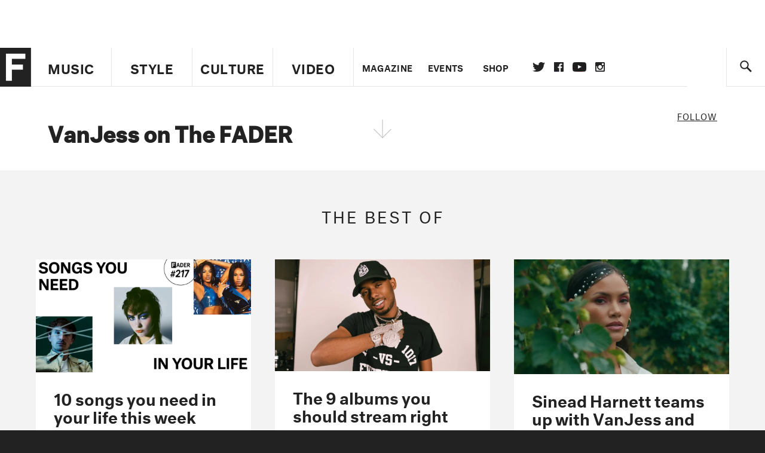

--- FILE ---
content_type: text/html; charset=utf-8
request_url: https://www.thefader.com/artist/vanjess
body_size: 61855
content:
<!DOCTYPE html>
<!--[if IE 8 ]> <html lang="en" class="ie8 lte8 lte9 lte10">    <![endif]-->
<!--[if IE 9 ]> <html lang="en" class="ie9 lte9 lte10">    <![endif]-->
<!--[if (gt IE 9)]><!--><html lang="en"><!--<![endif]-->
<!--[if !IE]><!--><html lang="en"><!--<![endif]-->
  <head>
    <title>VanJess | The FADER</title>

    

    <link rel="preload" href="/assets/v4/fonts/WF-026510-009147-001369-72bfbb4d7f1c28b438ff5b8dc078cb9f02e5c71319a3527d3e1613cf5b01f239.woff" as="font" type="font/woff" crossorigin="anonymous">

    <link rel="preload" href="/assets/v4/fonts/WF-026510-009147-001253-92cefcf9f8425db3674eebf29535da3cf73f87dc6b7439938ad4294948f67e79.woff" as="font" type="font/woff" crossorigin="anonymous">

    <link rel="preload" href="/assets/v4/fonts/WF-026510-009147-001251-120b5b64b0a75ece4fc07a97e9428b5ca6966de319ece24962ab503fe110b1d7.woff" as="font" type="font/woff" crossorigin="anonymous">

    <link rel="preload" href="/assets/v4/fonts/WF-026510-009147-001255-a8b63253d5e7e8012e025435f7b546f7600bc376c3f5d279b6b71e52d0eaaa52.woff" as="font" type="font/woff" crossorigin="anonymous">


  <link rel="stylesheet" href="/assets/application-91ff9564986aaacb34342b0ec963daf763649ffbe23acd2a049c613d565a21b9.css" media="all" />
  <!-- <style> -->
  <!-- </style> -->


    <script>addEventListener('error', window.__e=function f(e){f.q=f.q||[];f.q.push(e)});</script>

    <script>
 var oVa = {};
 var oDv = ["44"];

 window.rtkGPTSlotsTargeting = [];
 window.rtkGPTSlotsTargeting.push([]);

 window.rtkGPTSlotsTargeting.push({});


 var optimeratag = optimeratag || {};
 optimeratag.cmd = optimeratag.cmd || [];

 /* optimeratag.cmd.push(function() { alert("test"); });
  * optimeratag.cmd.push(function() { alert("test2"); }); */

 function onOptimeraOpsLoaded() {
   console.log("onOptimeraOpsLoaded");
   window.optimeraOpsLoaded = true;
   window.executeOptimeraOpsCmd();
 }

 function executeOptimeraOpsCmd() {
   for (k=0; k < optimeratag.cmd.length;k++){
     optimeratag.cmd[k]();
   }
   optimeratag.cmd.length = 0;
 }

 optimeratag.cmd.push = function(e) {
   Array.prototype.push.apply(this,arguments);
   if (window.optimeraOpsLoaded) {
     window.executeOptimeraOpsCmd();
   }
 }

 /* optimeratag.cmd.push(function() { alert("test3"); }); */

</script>


    <script>
     function createCookie(name, value, days) {
  if (days) {
    var date = new Date();
    date.setTime(date.getTime() + days * 24 * 60 * 60 * 1000);
    var expires = "; expires=" + date.toGMTString();
  } else var expires = "";
  document.cookie = name + "=" + value + expires + "; path=/";
}

function readCookie(name) {
  var nameEQ = name + "=";
  var ca = document.cookie.split(";");
  for (var i = 0; i < ca.length; i++) {
    var c = ca[i];
    while (c.charAt(0) == " ") c = c.substring(1, c.length);
    if (c.indexOf(nameEQ) == 0) return c.substring(nameEQ.length, c.length);
  }
  return null;
}

function eraseCookie(name) {
  createCookie(name, "", -1);
}

function refreshInitalGPTAds() {
  console.debug("CONSENT DEBUG: refreshInitalGPTAds");
  timeoutID = window.setTimeout(function() {
    for (var key in window.ad_slots) {
      value = window.ad_slots[key];
      console.log("refreshing slot: ", value);
      googletag.pubads().refresh([value]);
    }
  }, 100);
}

function setGPTNonPersonalizedAds() {
  console.log("CONSENT DEBUG: setGPTNonPersonalizedAds");
  googletag.pubads().setPrivacySettings({
    restrictDataProcessing: true
  });
  googletag.pubads().setRequestNonPersonalizedAds(1);
}

function setGPTPersonalizedAds() {
  console.log("CONSENT DEBUG: setGPTPersonalizedAds");
  googletag.pubads().setPrivacySettings({
    restrictDataProcessing: false
  });
  googletag.pubads().setRequestNonPersonalizedAds(0);
}

function setJITANonPersonalizedAds() {
  console.debug("CONSENT DEBUG: setJITANonPersonalizedAds");
  if (window.JITA) {
    jitaJS.que.push(function() {
      JITA.setRequestNonPersonalizedAds(1);
    });
  }
}

function setJITAPersonalizedAds() {
  console.debug("CONSENT DEBUG: setJITAPersonalizedAds");
  if (window.JITA) {
    jitaJS.que.push(function() {
      JITA.setRequestNonPersonalizedAds(0);
    });
  }
}

function setEUConsentCookie() {
  window.__cmp("getConsentData", null, function(result) {
    document.cookie = "EUCONSENT=" + result.consentData;
  });
}

window.addEventListener(
  "CookiebotOnDialogDisplay",
  function(e) {
    console.debug("CONSENT DEBUG: onLoad");
    window.cookieConsent = window.CookieConsent;
  },
  false
);

window.addEventListener(
  "CookiebotOnAccept",
  function(e) {
    console.debug("CONSENT DEBUG: onAccept");
    setEUConsentCookie();

    if (Cookiebot.consent.marketing) {
      //Execute code that sets marketing cookies
      console.debug("CONSENT DEBUG: marketing accepted");
      if (window.consent_region == "EU") {
        // refreshInitalGPTAds();
        setGPTPersonalizedAds();
        setJITAPersonalizedAds();
      }
    } else {
      console.debug("CONSENT DEBUG: marketing not accepted");
      // refreshInitalGPTAds();
      setGPTNonPersonalizedAds();
      setJITANonPersonalizedAds();
    }
  },
  false
);

//
window.addEventListener(
  "CookiebotOnDecline",
  function(e) {
    console.debug("CONSENT DEBUG: declined");

    if (window.consent_region == "US-CA") {
      setGPTNonPersonalizedAds();
      setJITANonPersonalizedAds();
    } else if (window.consent_region == "EU") {
      console.debug("CONSENT DEBUG: EU Allow Preferences");
      setEUConsentCookie();

      if (Cookiebot.consent.marketing) {
        console.debug("CONSENT DEBUG: Allow Personalized Ads");
        setGPTPersonalizedAds();
        setJITAPersonalizedAds();
      }
    }
  },
  false
);
// console.log("running ads.js");

window.ad_slot_positions = {};
window.ad_slots = {};
window.ad_slots_queue = {};

window.rtk_ad_ids_to_setup = [];
window.rtk_ad_ids = [];
window.rtk_timer_ad_ids = [];
window.rtk_is_serving_ad = {};
window.rtk_is_lazy_ad = {};
window.rtk_first_render = {};

window.enable_optimera = false;
window.ad_slot_to_div_map = {};
window.ad_div_to_rtk_id_map = {};

function getDivID(divName, track_multiple) {
  // console.log("getDivID: ", divName, track_multiple);

  if (window.ad_slot_positions[divName] == undefined) {
    window.ad_slot_positions[divName] = 1;
  }

  if (track_multiple) {
    divID = divName + window.ad_slot_positions[divName];
    document.getElementById(divName).id = divID;
  } else {
    divID = divName;
  }

  window.ad_slot_positions[divName] += 1;

  return divID;
}

function displayAdSlot(divName, slotName, size, track_multiple) {
  console.debug("AD DEBUG: displaying slot: " + slotName + " " + divName);

  var divID = getDivID(divName, track_multiple);

  if (window.enable_optimera) {
    window.oDv.push(divID);
    window.oVa[divID] = ["NULL"];
  }

  // Define the slot itself, call display() to
  // register the div and refresh() to fetch ad.
  googletag.cmd.push(function () {
    // console.debug("AD DEBUG: about to defineSlot: ", divID);

    // debugger;

    var slot = googletag
      .defineSlot("/1081121/" + slotName, size, divID)
      .addService(googletag.pubads());

    if (window.enable_optimera) {
      slot.setTargeting("optimera", oVa[divID]);
    }

    window.ad_slots[divName] = slot;

    // Display has to be called before
    // refresh and after the slot div is in the page.
    googletag.display(divID);
    googletag.pubads().refresh([slot]);

    // if (window.enable_optimera) {
    //   window.oPageUnload(divID);
    // }

    // if (typeof(window.ga) == "undefined") {
    // window.ga('impressionTracker:observeElements', window.ad_ids);
    // }
  });

  // console.debug("AD DEBUG: finished displaying slot: "+slotName);

  return divID;
}

function pushAdSlot(divName, slotName, size) {
  var now = new Date().getTime();
  var divID = divName + "-" + now;
  // console.debug("AD DEBUG: pushing slot with timestamp: "+divID);

  document.getElementById(divName).attr = divID;

  window.ad_slots_queue[divID] = slotName;

  // Define the slot itself
  googletag.cmd.push(function () {
    var slot = googletag
      .defineSlot("/1081121/" + slotName, size, divID)
      .addService(googletag.pubads());
    window.ad_slots_queue[divID] = slot;
  });

  // console.debug("AD DEBUG: finished pushing slot: " + slotName);
}

function setupRtkAdObserver(rtk_ad_id) {
  // console.debug("AD DEBUG: adding observer for: ", rtk_ad_id);

  if (!window.rtk_ad_ids_to_setup.includes(rtk_ad_id)) {
    window.rtk_ad_ids_to_setup.push(rtk_ad_id);
  }
}

function setupRtkTimerAd(rtk_ad_id) {
  // console.debug("AD DEBUG: adding timer ad for: ", rtk_ad_id);

  if (!window.rtk_timer_ad_ids.includes(rtk_ad_id)) {
    window.rtk_timer_ad_ids.push(rtk_ad_id);
  }

  window.rtk_is_serving_ad[rtk_ad_id] = false;
  window.rtk_first_render[rtk_ad_id] = true;
}

function setupRtkGPTSlotsTargeting(slot_name, divID) {
  if (window.enable_optimera) {
    // console.log("setupRtkGPTSlotsTargeting");
    window.oDv.push(divID);
    // window.oVa[divID] = ["NULL"];
    var obj = {};
    // obj[divID] = [["Optimera", oVa[divID]]];
    obj[divID] = [];
    console.log(obj);
    window.rtkGPTSlotsTargeting.push(obj);
    console.log(window.rtkGPTSlotsTargeting);
  }
}

function setupRtkOptimera() {
  console.log("setupRtkOptimera");

  // if (Object.keys(window.oVa).length == 0) {
  window.oVa = {
    "div-above-latest-ad": ["A6"],
    "div-above-latest-ad9": ["A6"],
    "div-below-fold-latest-ad": ["A6"],
    "div-full_width-ad": ["D4"],
    "div-leaderboard-ad": ["D4"],
    t: 1568146740,
  };
  // }

  // var obj = {};
  // obj["RTK_9u3J"] = [["Optimera", "A6"]];
  // obj["div-leaderboard-ad"] = [["Optimera", "A6"]];
  // oVa["/1081121/fader_v3_home_top_728_90"] = [["Optimera", "A6"]];

  // for (var prop in window.oVa) {
  //   console.log("setting up prop", prop);

  //   var slotName = window.ad_slot_to_div_map[prop];

  //   // debugger;
  //   if (slotName) {
  //     window.rtkGPTSlotsTargeting[1][slotName] = [
  //       ["Optimera", window.oVa[prop]]
  //     ];
  //   }
  // }
}

function setupRtkAdSlotForOptimera(divName, slotName) {
  console.log("setupAdSlotForOptimera", divName, slotName);

  var divID = divName;
  window.ad_slot_to_div_map[divID] = slotName;

  if (window.enable_optimera) {
    window.oDv.push(divID);

    // window.oVa[divID] = ["NULL"];

    var slot_path = "/1081121/" + slotName;

    window.rtkGPTSlotsTargeting[1][slot_path] = [
      ["Optimera", window.oVa[divID]],
    ];

    // var obj = window.rtkGPTSlotsTargeting[1];
    // obj[slotName] = [["Optimera", null]];

    // optimeratag.cmd.push(function() {
    //   window.oPageUnload(divName);
    // });
  }
}

function displayRtkAdSlot(rtkID, divName, slotName, track_multiple, lazy) {
  console.log(
    "displayRtkAdSlot",
    rtkID,
    divName,
    slotName,
    track_multiple,
    lazy
  );

  var divID = getDivID(divName, track_multiple);

  // $(divName).attr({ id: divID });

  console.log("divID: ", divID);

  window.ad_slot_to_div_map[divID] = slotName;
  window.ad_div_to_rtk_id_map[divID] = rtkID;

  if (window.enable_optimera) {
    window.oDv.push(divID);
    // window.oVa[divID] = ["NULL"];
  }

  jitaJS.que.push(function () {
    var slot_path = "/1081121/" + slotName;

    if (window.enable_optimera) {
      window.rtkGPTSlotsTargeting[1][slot_path] = [
        ["Optimera", window.oVa[divID]],
      ];
    }

    var obj = {};
    obj[rtkID] = divID;
    // lazy = false;

    if (lazy) {
      window.rtk_is_lazy_ad[divID] = true;
    } else {
      window.rtk_is_lazy_ad[divID] = false;
      jitaJS.rtk.refreshAdUnits([rtkID], false, obj);
    }

    if (window.enable_optimera) {
      window.oPageUnload(divID);
    }

    // optimeratag.cmd.push(function() {
    //   window.
    // });
  });

  return divID;
}
;



    </script>

      <script src="/assets/application-13db1d6f62779dafd87606c60a0e528f3f568e5f7c2c0b7e4cb348c239ff97e1.js" defer="defer"></script>

    <script src="/packs/js/runtime-49166a9d18a6dd0a1413.js" defer="defer"></script>
<script src="/packs/js/961-60b080d38b5b9f101b36.js" defer="defer"></script>
<script src="/packs/js/820-013be7aaf0af5f8bc57b.js" defer="defer"></script>
<script src="/packs/js/917-19da76283c46fcbfc255.js" defer="defer"></script>
<script src="/packs/js/127-6cb060c121cf95e52a76.js" defer="defer"></script>
<script src="/packs/js/434-0732d8fb275b01d6ad06.js" defer="defer"></script>
<script src="/packs/js/application-159c3d050bb63affd3cb.js" defer="defer"></script>

    <link rel="stylesheet" href="/packs/css/434-e6afa166.css" media="all" />

    


<!-- Google tag (gtag.js) -->
<script async src="https://www.googletagmanager.com/gtag/js?id=G-S5CR3HGK1G"></script>
<script>
  window.dataLayer = window.dataLayer || [];
  function gtag(){dataLayer.push(arguments);}
  gtag('js', new Date());

  gtag('config', 'G-S5CR3HGK1G');
</script>

<!--
<script>
 window.ga=window.ga||function(){(ga.q=ga.q||[]).push(arguments)};ga.l=+new Date;

 console.log("GA: command queue initialized.");
</script>

  <script>

   ga("create", "UA-272695-2", "auto", { useAmpClientId: true });
   ga("set", "anonymizeIp", true);
   ga("set", "transport", "beacon");

   if (window.location.pathname === "home") {
     ga("set", "page", "/");
   }

   console.log("GA: tracker setup.");

   

  </script>

    <script async src="https://www.google-analytics.com/analytics.js"></script>

-->


<script defer data-domain="thefader.com" src="https://plausible.io/js/script.js"></script>
<script defer data-domain="thefader.com" src="https://plausible.io/js/script.outbound-links.js"></script>

<!-- 
<script type='text/javascript'>
 googletag = googletag || {};
 var googletag = googletag;
 googletag.cmd = googletag.cmd || [];

 (function() {
   var gads = document.createElement('script');
   gads.async = true;
   gads.type = 'text/javascript';
   var useSSL = 'https:' == document.location.protocol;
   gads.src = (useSSL ? 'https:' : 'http:') + 
              '//www.googletagservices.com/tag/js/gpt.js';
   var node = document.getElementsByTagName('script')[0];
   node.parentNode.insertBefore(gads, node);
 })();
</script>
-->
<script type='text/javascript'>
  window.googletag = window.googletag || {cmd: []};
</script>

<script async src="https://securepubads.g.doubleclick.net/tag/js/gpt.js"></script>


<script type='text/javascript'>

   googletag.cmd.push(function() {

     // Infinite scroll requires SRA
     googletag.pubads().enableSingleRequest();

     // Disable initial load, we will use refresh() to fetch ads.
     // Calling this function means that display() calls just
     // register the slot as ready, but do not fetch ads for it.
     googletag.pubads().disableInitialLoad();

     // Collapse empty ad divs only after ad fetch fails (not before)
     // This preserves min-height reservations during loading
     googletag.pubads().collapseEmptyDivs(true, true);

     var params={};
     window.location.search
           .replace(/[?&]+([^=&]+)=([^&]*)/gi,
                    function(str,key,value) {
                      params[key.toLowerCase()] = value;
                    }
           );

     for (var k in params){
       if(k.indexOf("utm") === 0)
       {
         googletag.pubads().setTargeting(k,params[k]);
       }
     }

     googletag.pubads().enableLazyLoad({
       // Fetch ad when 2 screens away (allows auction to complete before user arrives)
       fetchMarginPercent: 200,
       // Render ad when 1 screen away (ensures ad is visible when user scrolls to it)
       renderMarginPercent: 100,
       // Mobile multiplier (effectively 400% fetch, 200% render to handle fast scrolling)
       mobileScaling: 2.0
     });

       googletag.enableServices();

     if (window.consent_region == "EU") {
       if (readCookie("forbid_personalized_ads") == "0") {
         setGPTPersonalizedAds();
       } else {
         setGPTNonPersonalizedAds();
       }
     }

     if (window.consent_region == "US-CA") {
       if (readCookie("forbid_personalized_ads") == "1") {
         setGPTNonPersonalizedAds();
       }
     }

   });

  </script>

<script type="text/javascript">
 //declare this in the head before jita
 var jitaJS = window.jitaJS || {};
 jitaJS.que = jitaJS.que || [];
</script>






  <!-- Begin comScore Tag -->
<script>
 var _comscore = _comscore || [];
 _comscore.push({ c1: "2", c2: "16442793" });
 (function() {
   var s = document.createElement("script"), el = document.getElementsByTagName("script")[0];
   s.async = true;
   /* s.defer = true; */
   s.src = (document.location.protocol == "https:" ? "https://sb" : "http://b") + ".scorecardresearch.com/beacon.js";
   el.parentNode.insertBefore(s, el);
 })();
</script>
<noscript>
  <img src="http://b.scorecardresearch.com/p?c1=2&c2=16442793&cv=2.0&cj=1" />
</noscript>
<!-- End comScore Tag -->

  <!-- Quantcast Tag, part 1 -->
<script type="text/javascript">
 var _qevents = _qevents || [];
 (function() {
   var elem = document.createElement('script');
   elem.src = (document.location.protocol == "https:" ? "https://secure" : "http://edge")
            + ".quantserve.com/quant.js";
   /* elem.async = true; */
   elem.defer = true;
   elem.type = "text/javascript";
   var scpt = document.getElementsByTagName('script')[0];
   scpt.parentNode.insertBefore(elem, scpt);  
 })();
</script>

  <script>window.twttr = (function(d, s, id) {
   var js, fjs = d.getElementsByTagName(s)[0],
       t = window.twttr || {};
   if (d.getElementById(id)) return t;
   js = d.createElement(s);
   js.id = id;
   js.src = "https://platform.twitter.com/widgets.js";
   fjs.parentNode.insertBefore(js, fjs);

   t._e = [];
   t.ready = function(f) {
     t._e.push(f);
   };

   return t;
 }(document, "script", "twitter-wjs"));</script>

  <!-- <script async="" defer="" src="//platform.instagram.com/en_US/embeds.js"></script> -->

<script async src="//platform.instagram.com/en_US/embeds.js"></script>

  <!-- Facebook Pixel Code -->
<meta name="facebook-domain-verification" content="8hp7106emaf67czjp03ks61b6zky1h" />

    <script>

 !function(f,b,e,v,n,t,s){if(f.fbq)return;n=f.fbq=function(){n.callMethod?
                                                             n.callMethod.apply(n,arguments):n.queue.push(arguments)};if(!f._fbq)f._fbq=n;
   n.push=n;n.loaded=!0;n.version='2.0';n.queue=[];t=b.createElement(e);
   t.async=!0;
   /* t.defer=!0; */
   t.src=v;s=b.getElementsByTagName(e)[0];s.parentNode.insertBefore(t,s)}(window,
                                                                          document,'script','https://connect.facebook.net/en_US/fbevents.js');

 fbq('init', '974085915995561');
 fbq('track', "PageView");
 fbq('track', 'ViewContent');

</script>

<!-- End Facebook Pixel Code -->

  <script>!function(n){if(!window.cnx){window.cnx={},window.cnx.cmd=[];var t=n.createElement('iframe');t.src='javascript:false'; t.display='none',t.onload=function(){var n=t.contentWindow.document,c=n.createElement('script');c.src='//cd.connatix.com/connatix.player.js?cid=1ffe1aa7-eb53-11e9-b4d2-06948452ae1a&pid=922834d4-f1e3-44aa-ad95-3124387b6fd7',c.setAttribute('async','1'),c.setAttribute('type','text/javascript'),n.body.appendChild(c)},n.head.appendChild(t)}}(document);</script>





    <meta name="csrf-param" content="authenticity_token" />
<meta name="csrf-token" content="eqeA2r74TrHvB2HxYuBPqJpxteS8j8OvI5jLA9QbbAvEIy6fzNAobaRRE-w3yqJIMpTd_LMQkIucReH6g12-Ow" />

<meta name="viewport" content="initial-scale=1, maximum-scale=1">
<meta name="msvalidate.01" content="CFDCCD68D11A9B3C2CE7EE854D821682" />

<meta itemprop="name" content="The FADER">

    <meta property="og:site_name" content="The FADER"/>
<meta property="og:type" content="website" />

<meta property="og:title" content="The FADER - VanJess"/>
<meta property="og:description" content="VanJess on The FADER"/>
<meta property="og:url" content="https://www.thefader.com/artist/vanjess" />

  <meta property="og:image" content=""/>





<meta property="fb:app_id" content="958226167632202" />
<meta property="fb:pages" content="6815651902" />

<link rel="apple-touch-icon" href="/apple-touch-icon.png"/>
<link rel="apple-touch-icon" sizes="180x180" href="/apple-touch-iphone6.png"/>
<link rel="apple-touch-icon" sizes="76x76" href="/apple-touch-ipad2_mini.png"/>
<link rel="apple-touch-startup-image" href="/apple-touch-icon.png"/>

<meta name="monetization" content="$ilp.uphold.com/ZQxzb4Ew4FxP" />


  </head>

  <body class="united_states">


    <div class="main_wrapper" id='main_wrapper'>
      <!-- HEADER -->

  <!-- NEED TO CHECK IF WE ARE ON THE HOMEPAGE, if not, no war story -->
<nav class="simple">

  <!-- only include war story/expanded nav if it is NOT a mobile device -->


      <div class="expanded">
        <div class="ad top-ad banner_ad">
  
  <div class="ad-container">
    <div id='div-leaderboard-ad' >

  <!-- <div id='div-leaderboard-ad' class="ad-fixed-"> -->


    <script type='text/javascript'>

     displayAdSlot('div-leaderboard-ad', 'fader_v3_article_top_728_90', [[970, 250], [728, 90]]);

    </script>
</div>

  </div>

      </div>



    <div class="header_wrap gutter_left">
      <a data-ga-event-category="Logo Nav" data-ga-event-action="click" data-ga-on="click" href="/home" class="logo_wrap">
        <div class="logo "></div>
      </a>
      <form action='/search' method='GET' name='search_form' id='search_form' class="gutter_left" autocomplete="off" data-search='true'>
  <input type='text' name='query' value='' placeholder="" id=''>
</form>

      <span class="icon_wrap search_wrap">
        <div class="icon search_icon"></div>
      </span>
    </div>
      </div>


  <div class="main_nav ">
    <div data-ga-event-category="Logo Nav" data-ga-event-action="click" data-ga-on="click" class="small_logo_wrap">
      <a href="/home"><div class="small_logo"></div></a>
    </div>
    <div class="nav_inner_wrap">

      <div id="verticals_nav" class="verticals_wrap" style="">
        <ul class="verticals_links">

            <li class="music " data-ga-event-category="Music Nav" data-ga-event-action="click" data-ga-on="click"><a id="music_nav_link" href="/music"><span>Music</span></a></li>
            <li class="style " data-ga-event-category="Style Nav" data-ga-event-action="click" data-ga-on="click"><a id="style_nav_link" href="/style"><span>Style</span></a></li>
            <li class="culture " data-ga-event-category="Culture Nav" data-ga-event-action="click" data-ga-on="click"><a id="culture_nav_link" href="/culture"><span>Culture</span></a></li>
            <li class="culture " data-ga-event-category="Video Nav" data-ga-event-action="click" data-ga-on="click"><a id="video_nav_link" href="/fader-tv"><span>Video</span></a></li>
        </ul>
      </div>

      
      <div class="links_wrap ui_control_element" ui-toggle="Menu">
        <div class="search_wrap">
          <form action='/search' method='GET' name='search_form_small' id='search_form_small' class="gutter_left" autocomplete="off" data-search='true'>
  <input type='text' name='query' value='' placeholder="" id=''>
</form>

          <div class="icon search_icon_sm"></div>
        </div>
        <div class="hamburger_wrap ui_control" ui-toggle="Menu" ui-toggle-el=".links_wrap">
          <div class="hamburger"></div>
        </div>
        <ul class="links">
          <li class="mobile_only accordion"><a class="gutter_left" href="#"><span>Feed</span><span class="mobile_only icon_arrow"></span></a>
            <ul class="mobile_only mobile_filter">
              <li><a class="active" href="?">All Posts</a></li>
              <li><a href="/posts/featured">Featured Posts</a></li>
              <li><a class="" href="/trending">Trending Posts</a></li>
            </ul>
          </li>

          <li class="li_magazine " data-ga-event-category="Magazine Nav" data-ga-event-action="click" data-ga-on="click"><a id="magazine_nav_link" class="gutter_left" href="/magazine"><span>Magazine</span></a></li>
          <li class="li_events " data-ga-event-category="Events Nav" data-ga-event-action="click" data-ga-on="click"><a id="events_nav_link" class="gutter_left" href="/events"><span>Events</span></a></li>
          <li class="li_shop" data-ga-event-category="Shop Nav" data-ga-event-action="click" data-ga-on="click"><a class="gutter_left" target="_blank" id="shop_nav_link" href="https://shop.thefader.com/"><span>Shop</span></a></li>

          <li class="li_socials">

            <div class="social_links_wrap">
              <a target="new" class="twitter" href="https://twitter.com/thefader" data-ga-event-category="Twitter Nav" data-ga-event-action="click" data-ga-on="click">Twitter</a>
              <a target="new" class="facebook" href="https://www.facebook.com/thefader" data-ga-event-category="Facebook Nav" data-ga-event-action="click" data-ga-on="click">facebook</a>
              <a target="new" class="youtube" href="https://www.youtube.com/user/TheFaderTeam?sub_confirmation=1" data-ga-event-category="Youtube Nav" data-ga-event-action="click" data-ga-on="click">youtube</a>
              <a target="new" class="instagram" href="https://www.instagram.com/thefader/" data-ga-event-category="Instagram Nav" data-ga-event-action="click" data-ga-on="click">instagram</a>
            </div>

          </li>

          <li>
            <a href="http://www.thefader.com/home">
              US Edition
            </a>
          </li>
          
          <li>
            <a href="http://www.thefader.com/uk">
              UK Edition
            </a>
          </li>

            <li>
              <a href="http://www.thefader.com/ca">
                Canada Edition
              </a>
            </li>

        </ul>

      </div>

    </div>

    <div class='nav_radio_wrap' style="display: none;">
      <div class='nav_radio_controls'>
        <ul><li class='prev'><span></span></li><li class='toggle'><span></span></li><li class='next'><span></span></li></ul>
      </div>
      <div class="icon_wrap radio_wrap ui_control ui_control_element" ui-toggle="faderRadio">
        <div class="icon radio_icon"></div>
        <div class="icon radio_icon_close"></div>
      </div>
    </div>

    
    

    <div class="icon_wrap search_wrap ui_control " ui-toggle="collapsedSearch" ui-toggle-el=".collapsed_search">
      <div class="icon search_icon_sm "></div>
    </div>
    
  </div>
  <!-- FOLLOW OVERLAY desktop -->
  <div class="follow_overlay ui_control_element gutter_left gutter_right" ui-toggle="followOverlay">
    <div class="icon_close"></div>
    <h2 class="mono_heading size_28">Follow the Fader</h2>
    <ul class="follow_links">
      <li class="social twitter"><a class="twitter" target="_blank" href="https://twitter.com/thefader"></a></li>
      <li class="social facebook"><a class="facebook" target="_blank" href="https://www.facebook.com/thefader"></a></li>
      <li class="social youtube"><a class="youtube" target="_blank" href="http://www.youtube.com/user/TheFaderTeam?sub_confirmation=1"></a></li>
      <li class="social pinterest"><a class="pinterest" target="_blank" href="https://www.pinterest.com/thefader/"></a></li>
      <li class="social tumblr"><a class="tumblr" target="_blank" href="http://thefader.tumblr.com/"></a></li>
      <li class="social instagram"><a class="instagram" target="_blank" href="http://instagram.com/thefader"></a></li>
      <li class="social soundcloud"><a class="soundcloud" target="_blank" href="http://soundcloud.com/fadermedia"></a></li>
      <li class="social spotify"><a class="spotify" target="_blank" href="http://open.spotify.com/app/thefader"></a></li>
      <li class="social vsco"><a class="vsco" target="_blank" href="http://thefader.vsco.co/grid/1"></a></li>
      <li class="social google"><a class="google" target="_blank" href="http://plus.google.com/+TheFADER"></a></li>
      <li class="social RSS"><a class="rss" target="_blank" href="http://feeds.feedburner.com/TheFaderMagazine/"></a></li>
    </ul>
  </div>
  <div class="collapsed_search ui_control_element gutter_left " ui-toggle="collapsedSearch" >
    <div class="icon search_icon"></div>
    <form action='/search' method='GET' name='search_form_small' id='search_form_small' class="gutter_left" autocomplete="off" data-search='true'>
  <input type='text' name='query' value='' placeholder="" id=''>
</form>

    <div class='right_text'>
      <span class='enter_to_search'>Press Enter to Search</span>
    </div>
  </div>
</nav>

<div class="mobile_nav_wrapper">
  <div class="links_wrapper">
    <ul class="links">
      <li><a class="gutter_left music " href="/music">Music</a></li>
      <li><a class="gutter_left style " href="/style">Style</a></li>
      <li><a class="gutter_left culture " href="/culture">Culture</a></li>
      <li ><a class="gutter_left" href="/fader-tv"><span>Video</span></a></li>
      <li  ><a class="gutter_left" href="/magazine"><span>Magazine</span></a></li>
      <li ><a class="gutter_left" href="/events"><span>Events</span></a></li>
      <li><a class="gutter_left" target="_blank" href="https://shop.thefader.com/"><span>Shop</span></a></li>
      <li>
        <a class="gutter_left" href="http://www.thefader.com/home">
          US Edition
        </a>
      </li>
      <li>
        <a class="gutter_left" href="http://www.thefader.com/uk">
          UK Edition
        </a>
      </li>

        <li>
          <a class="gutter_left" href="http://www.thefader.com/ca">
            Canada Edition
          </a>
        </li>
      
      <!-- <li class="mobile_only ui_control" ui-toggle="faderRadio"><a class="gutter_left" href="#"><span>Fader Radio</span></a></li> -->
      <!-- <li class="follow_mobile accordion mobile_only"><span class="gutter_left"><span>Follow the Fader</span><span class="mobile_only icon_arrow"></span></span> -->
      <!--   <\!-- FOLLOW LINKS LIST MOBILE -\-> -->
      <!--   <ul class="mobile_only mobile_follow"> -->
      <!--     <li><a target="_blank" href="https://twitter.com/thefader">Twitter</a></li> -->
      <!--     <li><a target="_blank" href="https://www.facebook.com/thefader">Facebook</a></li> -->
      <!--     <li><a target="_blank" href="http://www.youtube.com/user/TheFaderTeam">Youtube</a></li> -->
      <!--     <li><a target="_blank" href="https://www.pinterest.com/thefader/">Pinterest</a></li> -->
      <!--     <li><a target="_blank" href="http://thefader.tumblr.com/">Tumblr</a></li> -->
      <!--     <li><a target="_blank" href="http://instagram.com/thefader">Instagram</a></li> -->
      <!--     <li><a target="_blank" href="http://soundcloud.com/fadermedia">Soundcloud</a></li> -->
      <!--     <li><a target="_blank" href="http://open.spotify.com/app/thefader">Spotify</a></li> -->
      <!--     <li><a target="_blank" href="http://thefader.vsco.co/grid/1">VSCO</a></li> -->
      <!--     <li><a target="_blank" href="http://plus.google.com/+TheFADER">Google+</a></li> -->
      <!--     <li><a target="_blank" href="http://feeds.feedburner.com/TheFaderMagazine/">RSS</a></li> -->
      <!-- </ul> -->

      <!-- </li> -->

    </ul>
  </div>
</div>





<div class="main_content">
  <div class="main_content_top">
    
<section class="main hub artist" data-page-type="artistHub" data-hub-type="artist" data-hub-name="vanjess">


  <!-- HUB MAIN IMAGE, INFO BAR -->
  <div class="hub_cover">

    <div class="hero_media">
    </div>

    <!-- wrapper is for the JS. Put everything inside hub_info_bar -->
    <div class="hub_info_wrapper"> 
      <div class="hub_info_bar gutter_right gutter_left">
        <h1 class="artist_name gutter_left"><span>VanJess on The FADER</span></h1>
        <div class="arrow_wrapper">
          <div class="icon_hub_arrow"></div>
        </div>
        <div class="hub_vitals gutter_right">

          <div class="hub_vitals_wrapper">
            <div class="vitals_wrapper">
                <div class="vital_stat">
                  <div class="centered">
                    <div class="title">Follow</div>
                    <div class="details">
                      <div class="value">
                      </div>
                    </div>
                  </div>
                </div>
            </div>
          </div>

        </div>
      </div>
    </div>
  </div>

  <!-- HIGHLIGHTS/BEST OF SECTION  -->
  <div class="highlights gutter_left gutter_right">
    <h3 class="mono_heading size_28">The Best Of</h3>
    <div class="row">
        

  <div class="card vertical issue_post half_gutter_left half_gutter_right highlighted_post gutter_btm music" data-ga-event-category="Recirculation" data-ga-event-action="click" data-ga-on="click" data-ga-event-label="Post Vertical Card" data-ga-event-value="1" >
  




<div class="card_inner_wrapper">


  <div class="bottom card_info_wrapper">
    <a href="/2021/08/26/best-new-songs-playlist-vanjess-angel-olsen-fauness" class="permalink">

      <div class="card_media">
    



  
  <img class="photo fit_w"
    srcset="https://thefader-res.cloudinary.com/private_images/c_limit,w_1024/c_crop,h_538,w_1020,x_4,y_3/w_220,c_limit,f_auto,q_auto:eco/SONGS_YOU_NEED_FACEBOOK_o4v6wt/best-new-songs-playlist-vanjess-angel-olsen-fauness.jpg 220w,https://thefader-res.cloudinary.com/private_images/c_limit,w_1024/c_crop,h_538,w_1020,x_4,y_3/w_300,c_limit,f_auto,q_auto:eco/SONGS_YOU_NEED_FACEBOOK_o4v6wt/best-new-songs-playlist-vanjess-angel-olsen-fauness.jpg 300w,https://thefader-res.cloudinary.com/private_images/c_limit,w_1024/c_crop,h_538,w_1020,x_4,y_3/w_400,c_limit,f_auto,q_auto:eco/SONGS_YOU_NEED_FACEBOOK_o4v6wt/best-new-songs-playlist-vanjess-angel-olsen-fauness.jpg 400w,https://thefader-res.cloudinary.com/private_images/c_limit,w_1024/c_crop,h_538,w_1020,x_4,y_3/w_600,c_limit,f_auto,q_auto:eco/SONGS_YOU_NEED_FACEBOOK_o4v6wt/best-new-songs-playlist-vanjess-angel-olsen-fauness.jpg 600w,https://thefader-res.cloudinary.com/private_images/c_limit,w_1024/c_crop,h_538,w_1020,x_4,y_3/w_750,c_limit,f_auto,q_auto:eco/SONGS_YOU_NEED_FACEBOOK_o4v6wt/best-new-songs-playlist-vanjess-angel-olsen-fauness.jpg 750w,https://thefader-res.cloudinary.com/private_images/c_limit,w_1024/c_crop,h_538,w_1020,x_4,y_3/w_840,c_limit,f_auto,q_auto:eco/SONGS_YOU_NEED_FACEBOOK_o4v6wt/best-new-songs-playlist-vanjess-angel-olsen-fauness.jpg 840w,https://thefader-res.cloudinary.com/private_images/c_limit,w_1024/c_crop,h_538,w_1020,x_4,y_3/w_960,c_limit,f_auto,q_auto:eco/SONGS_YOU_NEED_FACEBOOK_o4v6wt/best-new-songs-playlist-vanjess-angel-olsen-fauness.jpg 960w,https://thefader-res.cloudinary.com/private_images/c_limit,w_1024/c_crop,h_538,w_1020,x_4,y_3/w_1260,c_limit,f_auto,q_auto:eco/SONGS_YOU_NEED_FACEBOOK_o4v6wt/best-new-songs-playlist-vanjess-angel-olsen-fauness.jpg 1260w,https://thefader-res.cloudinary.com/private_images/c_limit,w_1024/c_crop,h_538,w_1020,x_4,y_3/w_1800,c_limit,f_auto,q_auto:eco/SONGS_YOU_NEED_FACEBOOK_o4v6wt/best-new-songs-playlist-vanjess-angel-olsen-fauness.jpg 1800w,https://thefader-res.cloudinary.com/private_images/c_limit,w_1024/c_crop,h_538,w_1020,x_4,y_3/w_2400,c_limit,f_auto,q_auto:eco/SONGS_YOU_NEED_FACEBOOK_o4v6wt/best-new-songs-playlist-vanjess-angel-olsen-fauness.jpg 2400w,"
    src="https://thefader-res.cloudinary.com/private_images/c_limit,w_1024/c_crop,h_538,w_1020,x_4,y_3/w_400,c_limit,f_auto,q_auto:eco/SONGS_YOU_NEED_FACEBOOK_o4v6wt/SONGS_YOU_NEED_FACEBOOK_o4v6wt.jpg"
    sizes=""
    alt="10 songs you need in your life this week"
  />
  

      </div>

      <div class="card_info">
	      <h3 class="card_headline">10 songs you need in your life this week</h3>
	        <p class="card_summary">The best songs of the week from Angel Olsen, VanJess, Fauness, Ross From Friends, Chat Pile, Benny The Butcher, Gallipony, and more.</p>
      </div>

    </a>

    <div>
      <span class="card_slug music">
  <a class="vertical" href="/music">music</a>

  /
    <a class="category" href="/tag/rock">Rock</a>

</span>

    </div>

  </div>
</div>

</div>



        

  <div class="card vertical issue_post half_gutter_left half_gutter_right highlighted_post gutter_btm music" data-ga-event-category="Recirculation" data-ga-event-action="click" data-ga-on="click" data-ga-event-label="Post Vertical Card" data-ga-event-value="1" >
  




<div class="card_inner_wrapper">


  <div class="bottom card_info_wrapper">
    <a href="/2021/02/05/albums-stream-the-weeknd-pooh-shiesty-weather-station-hayley-williams" class="permalink">

      <div class="card_media">
    



  
  <img class="photo fit_w"
    srcset="https://thefader-res.cloudinary.com/private_images/c_limit,w_1024/c_crop,h_530,w_1019,x_5,y_59/w_220,c_limit,f_auto,q_auto:eco/POOH_SHIESTY_3_MATT_MARZAHL_sxql9v/albums-stream-the-weeknd-pooh-shiesty-weather-station-hayley-williams.jpg 220w,https://thefader-res.cloudinary.com/private_images/c_limit,w_1024/c_crop,h_530,w_1019,x_5,y_59/w_300,c_limit,f_auto,q_auto:eco/POOH_SHIESTY_3_MATT_MARZAHL_sxql9v/albums-stream-the-weeknd-pooh-shiesty-weather-station-hayley-williams.jpg 300w,https://thefader-res.cloudinary.com/private_images/c_limit,w_1024/c_crop,h_530,w_1019,x_5,y_59/w_400,c_limit,f_auto,q_auto:eco/POOH_SHIESTY_3_MATT_MARZAHL_sxql9v/albums-stream-the-weeknd-pooh-shiesty-weather-station-hayley-williams.jpg 400w,https://thefader-res.cloudinary.com/private_images/c_limit,w_1024/c_crop,h_530,w_1019,x_5,y_59/w_600,c_limit,f_auto,q_auto:eco/POOH_SHIESTY_3_MATT_MARZAHL_sxql9v/albums-stream-the-weeknd-pooh-shiesty-weather-station-hayley-williams.jpg 600w,https://thefader-res.cloudinary.com/private_images/c_limit,w_1024/c_crop,h_530,w_1019,x_5,y_59/w_750,c_limit,f_auto,q_auto:eco/POOH_SHIESTY_3_MATT_MARZAHL_sxql9v/albums-stream-the-weeknd-pooh-shiesty-weather-station-hayley-williams.jpg 750w,https://thefader-res.cloudinary.com/private_images/c_limit,w_1024/c_crop,h_530,w_1019,x_5,y_59/w_840,c_limit,f_auto,q_auto:eco/POOH_SHIESTY_3_MATT_MARZAHL_sxql9v/albums-stream-the-weeknd-pooh-shiesty-weather-station-hayley-williams.jpg 840w,https://thefader-res.cloudinary.com/private_images/c_limit,w_1024/c_crop,h_530,w_1019,x_5,y_59/w_960,c_limit,f_auto,q_auto:eco/POOH_SHIESTY_3_MATT_MARZAHL_sxql9v/albums-stream-the-weeknd-pooh-shiesty-weather-station-hayley-williams.jpg 960w,https://thefader-res.cloudinary.com/private_images/c_limit,w_1024/c_crop,h_530,w_1019,x_5,y_59/w_1260,c_limit,f_auto,q_auto:eco/POOH_SHIESTY_3_MATT_MARZAHL_sxql9v/albums-stream-the-weeknd-pooh-shiesty-weather-station-hayley-williams.jpg 1260w,https://thefader-res.cloudinary.com/private_images/c_limit,w_1024/c_crop,h_530,w_1019,x_5,y_59/w_1800,c_limit,f_auto,q_auto:eco/POOH_SHIESTY_3_MATT_MARZAHL_sxql9v/albums-stream-the-weeknd-pooh-shiesty-weather-station-hayley-williams.jpg 1800w,https://thefader-res.cloudinary.com/private_images/c_limit,w_1024/c_crop,h_530,w_1019,x_5,y_59/w_2400,c_limit,f_auto,q_auto:eco/POOH_SHIESTY_3_MATT_MARZAHL_sxql9v/albums-stream-the-weeknd-pooh-shiesty-weather-station-hayley-williams.jpg 2400w,"
    src="https://thefader-res.cloudinary.com/private_images/c_limit,w_1024/c_crop,h_530,w_1019,x_5,y_59/w_400,c_limit,f_auto,q_auto:eco/POOH_SHIESTY_3_MATT_MARZAHL_sxql9v/POOH_SHIESTY_3_MATT_MARZAHL_sxql9v.jpg"
    sizes=""
    alt="The 9 albums you should stream right now"
  />
  

      </div>

      <div class="card_info">
	      <h3 class="card_headline">The 9 albums you should stream right now</h3>
	        <p class="card_summary">Listen to some of the hottest album streams this week from artists like The Weeknd, Pooh Shiesty, Hayley Williams, and more.</p>
      </div>

    </a>

    <div>
      <span class="card_slug music">
  <a class="vertical" href="/music">music</a>

  /
    <a class="category" href="/tag/hip-hop">Hip-Hop</a>

</span>

    </div>

  </div>
</div>

</div>



        

  <div class="card vertical issue_post half_gutter_left half_gutter_right highlighted_post gutter_btm music" data-ga-event-category="Recirculation" data-ga-event-action="click" data-ga-on="click" data-ga-event-label="Post Vertical Card" data-ga-event-value="1" >
  




<div class="card_inner_wrapper">


  <div class="bottom card_info_wrapper">
    <a href="/2020/09/30/sinead-harnett-teams-up-with-vanjess-and-masego-on-stickin" class="permalink">

      <div class="card_media">
    



  
  <img class="photo fit_w"
    srcset="https://thefader-res.cloudinary.com/private_images/c_limit,w_1024/c_crop,h_542,w_1018,x_6,y_11/w_220,c_limit,f_auto,q_auto:eco/unnamed_6_b4g4of/sinead-harnett-teams-up-with-vanjess-and-masego-on-stickin.jpg 220w,https://thefader-res.cloudinary.com/private_images/c_limit,w_1024/c_crop,h_542,w_1018,x_6,y_11/w_300,c_limit,f_auto,q_auto:eco/unnamed_6_b4g4of/sinead-harnett-teams-up-with-vanjess-and-masego-on-stickin.jpg 300w,https://thefader-res.cloudinary.com/private_images/c_limit,w_1024/c_crop,h_542,w_1018,x_6,y_11/w_400,c_limit,f_auto,q_auto:eco/unnamed_6_b4g4of/sinead-harnett-teams-up-with-vanjess-and-masego-on-stickin.jpg 400w,https://thefader-res.cloudinary.com/private_images/c_limit,w_1024/c_crop,h_542,w_1018,x_6,y_11/w_600,c_limit,f_auto,q_auto:eco/unnamed_6_b4g4of/sinead-harnett-teams-up-with-vanjess-and-masego-on-stickin.jpg 600w,https://thefader-res.cloudinary.com/private_images/c_limit,w_1024/c_crop,h_542,w_1018,x_6,y_11/w_750,c_limit,f_auto,q_auto:eco/unnamed_6_b4g4of/sinead-harnett-teams-up-with-vanjess-and-masego-on-stickin.jpg 750w,https://thefader-res.cloudinary.com/private_images/c_limit,w_1024/c_crop,h_542,w_1018,x_6,y_11/w_840,c_limit,f_auto,q_auto:eco/unnamed_6_b4g4of/sinead-harnett-teams-up-with-vanjess-and-masego-on-stickin.jpg 840w,https://thefader-res.cloudinary.com/private_images/c_limit,w_1024/c_crop,h_542,w_1018,x_6,y_11/w_960,c_limit,f_auto,q_auto:eco/unnamed_6_b4g4of/sinead-harnett-teams-up-with-vanjess-and-masego-on-stickin.jpg 960w,https://thefader-res.cloudinary.com/private_images/c_limit,w_1024/c_crop,h_542,w_1018,x_6,y_11/w_1260,c_limit,f_auto,q_auto:eco/unnamed_6_b4g4of/sinead-harnett-teams-up-with-vanjess-and-masego-on-stickin.jpg 1260w,https://thefader-res.cloudinary.com/private_images/c_limit,w_1024/c_crop,h_542,w_1018,x_6,y_11/w_1800,c_limit,f_auto,q_auto:eco/unnamed_6_b4g4of/sinead-harnett-teams-up-with-vanjess-and-masego-on-stickin.jpg 1800w,https://thefader-res.cloudinary.com/private_images/c_limit,w_1024/c_crop,h_542,w_1018,x_6,y_11/w_2400,c_limit,f_auto,q_auto:eco/unnamed_6_b4g4of/sinead-harnett-teams-up-with-vanjess-and-masego-on-stickin.jpg 2400w,"
    src="https://thefader-res.cloudinary.com/private_images/c_limit,w_1024/c_crop,h_542,w_1018,x_6,y_11/w_400,c_limit,f_auto,q_auto:eco/unnamed_6_b4g4of/unnamed_6_b4g4of.jpg"
    sizes=""
    alt="Sinead Harnett teams up with VanJess and Masego on “Stickin”"
  />
  

      </div>

      <div class="card_info">
	      <h3 class="card_headline">Sinead Harnett teams up with VanJess and Masego on “Stickin”</h3>
	        <p class="card_summary">The track is the lead single from Sinead Harnett's upcoming sophomore album.</p>
      </div>

    </a>

    <div>
      <span class="card_slug music">
  <a class="vertical" href="/music">music</a>

  /
    <a class="category" href="/tag/rb">R&amp;B</a>

</span>

    </div>

  </div>
</div>

</div>



    </div>
  </div>

  <!-- CENTER FOLD - CONTENT DEPENDENT ON SPECIFIC HUB TYPE -->
  <div class="center_fold">

    <!-- hub gallery -->
    
  </div>

  <!-- ad -->


  <!-- MORE POSTS WITH FILTER -->
  <div class="more_hub_posts gutter_left gutter_right">
    <h3 class="mono_heading size_28">More</h3>

    <!-- filter -->

    <div class="posts">
        

        <div class="row gutter_left">
          

  <div class="card vertical featured_post gutter_right gutter_btm music" data-ga-event-category="Recirculation" data-ga-event-action="click" data-ga-on="click" data-ga-event-label="Post Vertical Card" data-ga-event-value="1" >
  




<div class="card_inner_wrapper">


  <div class="bottom card_info_wrapper">
    <a href="/2020/09/03/vanjess-channel-the-90s-come-over" class="permalink">

      <div class="card_media">
    



  
  <img class="photo fit_w"
    srcset="https://thefader-res.cloudinary.com/private_images/c_limit,w_1024/c_crop,h_531,w_1021,x_3,y_109/w_220,c_limit,f_auto,q_auto:eco/VanJess_monqjy/vanjess-channel-the-90s-come-over.jpg 220w,https://thefader-res.cloudinary.com/private_images/c_limit,w_1024/c_crop,h_531,w_1021,x_3,y_109/w_300,c_limit,f_auto,q_auto:eco/VanJess_monqjy/vanjess-channel-the-90s-come-over.jpg 300w,https://thefader-res.cloudinary.com/private_images/c_limit,w_1024/c_crop,h_531,w_1021,x_3,y_109/w_400,c_limit,f_auto,q_auto:eco/VanJess_monqjy/vanjess-channel-the-90s-come-over.jpg 400w,https://thefader-res.cloudinary.com/private_images/c_limit,w_1024/c_crop,h_531,w_1021,x_3,y_109/w_600,c_limit,f_auto,q_auto:eco/VanJess_monqjy/vanjess-channel-the-90s-come-over.jpg 600w,https://thefader-res.cloudinary.com/private_images/c_limit,w_1024/c_crop,h_531,w_1021,x_3,y_109/w_750,c_limit,f_auto,q_auto:eco/VanJess_monqjy/vanjess-channel-the-90s-come-over.jpg 750w,https://thefader-res.cloudinary.com/private_images/c_limit,w_1024/c_crop,h_531,w_1021,x_3,y_109/w_840,c_limit,f_auto,q_auto:eco/VanJess_monqjy/vanjess-channel-the-90s-come-over.jpg 840w,https://thefader-res.cloudinary.com/private_images/c_limit,w_1024/c_crop,h_531,w_1021,x_3,y_109/w_960,c_limit,f_auto,q_auto:eco/VanJess_monqjy/vanjess-channel-the-90s-come-over.jpg 960w,https://thefader-res.cloudinary.com/private_images/c_limit,w_1024/c_crop,h_531,w_1021,x_3,y_109/w_1260,c_limit,f_auto,q_auto:eco/VanJess_monqjy/vanjess-channel-the-90s-come-over.jpg 1260w,https://thefader-res.cloudinary.com/private_images/c_limit,w_1024/c_crop,h_531,w_1021,x_3,y_109/w_1800,c_limit,f_auto,q_auto:eco/VanJess_monqjy/vanjess-channel-the-90s-come-over.jpg 1800w,https://thefader-res.cloudinary.com/private_images/c_limit,w_1024/c_crop,h_531,w_1021,x_3,y_109/w_2400,c_limit,f_auto,q_auto:eco/VanJess_monqjy/vanjess-channel-the-90s-come-over.jpg 2400w,"
    src="https://thefader-res.cloudinary.com/private_images/c_limit,w_1024/c_crop,h_531,w_1021,x_3,y_109/w_400,c_limit,f_auto,q_auto:eco/VanJess_monqjy/VanJess_monqjy.jpg"
    sizes=""
    alt="Watch VanJess channel the 90s in “Come Over”"
  />
  

      </div>

      <div class="card_info">
	      <h3 class="card_headline">Watch VanJess channel the 90s in “Come Over”</h3>
	        <p class="card_summary">The single serves as the first non-feature release from VanJess since 2019.</p>
      </div>

    </a>

    <div>
      <span class="card_slug music">
  <a class="vertical" href="/music">music</a>

  /
    <a class="category" href="/tag/rb">R&amp;B</a>

</span>

    </div>

  </div>
</div>

</div>



        </div>
        

        <div class="row gutter_left">
          

  <div class="card vertical featured_post gutter_right gutter_btm music" data-ga-event-category="Recirculation" data-ga-event-action="click" data-ga-on="click" data-ga-event-label="Post Vertical Card" data-ga-event-value="1" >
  




<div class="card_inner_wrapper">


  <div class="bottom card_info_wrapper">
    <a href="/2019/11/10/stream-vanjess-silk-canvas-the-remixes" class="permalink">

      <div class="card_media">
    



  
  <img class="photo fit_w"
    srcset="https://thefader-res.cloudinary.com/private_images/c_limit,w_1024/c_crop,h_515,w_960,x_0,y_25/w_220,c_limit,f_auto,q_auto:eco/p061cq82_d0itfm/stream-vanjess-silk-canvas-the-remixes.jpg 220w,https://thefader-res.cloudinary.com/private_images/c_limit,w_1024/c_crop,h_515,w_960,x_0,y_25/w_300,c_limit,f_auto,q_auto:eco/p061cq82_d0itfm/stream-vanjess-silk-canvas-the-remixes.jpg 300w,https://thefader-res.cloudinary.com/private_images/c_limit,w_1024/c_crop,h_515,w_960,x_0,y_25/w_400,c_limit,f_auto,q_auto:eco/p061cq82_d0itfm/stream-vanjess-silk-canvas-the-remixes.jpg 400w,https://thefader-res.cloudinary.com/private_images/c_limit,w_1024/c_crop,h_515,w_960,x_0,y_25/w_600,c_limit,f_auto,q_auto:eco/p061cq82_d0itfm/stream-vanjess-silk-canvas-the-remixes.jpg 600w,https://thefader-res.cloudinary.com/private_images/c_limit,w_1024/c_crop,h_515,w_960,x_0,y_25/w_750,c_limit,f_auto,q_auto:eco/p061cq82_d0itfm/stream-vanjess-silk-canvas-the-remixes.jpg 750w,https://thefader-res.cloudinary.com/private_images/c_limit,w_1024/c_crop,h_515,w_960,x_0,y_25/w_840,c_limit,f_auto,q_auto:eco/p061cq82_d0itfm/stream-vanjess-silk-canvas-the-remixes.jpg 840w,https://thefader-res.cloudinary.com/private_images/c_limit,w_1024/c_crop,h_515,w_960,x_0,y_25/w_960,c_limit,f_auto,q_auto:eco/p061cq82_d0itfm/stream-vanjess-silk-canvas-the-remixes.jpg 960w,https://thefader-res.cloudinary.com/private_images/c_limit,w_1024/c_crop,h_515,w_960,x_0,y_25/w_1260,c_limit,f_auto,q_auto:eco/p061cq82_d0itfm/stream-vanjess-silk-canvas-the-remixes.jpg 1260w,https://thefader-res.cloudinary.com/private_images/c_limit,w_1024/c_crop,h_515,w_960,x_0,y_25/w_1800,c_limit,f_auto,q_auto:eco/p061cq82_d0itfm/stream-vanjess-silk-canvas-the-remixes.jpg 1800w,https://thefader-res.cloudinary.com/private_images/c_limit,w_1024/c_crop,h_515,w_960,x_0,y_25/w_2400,c_limit,f_auto,q_auto:eco/p061cq82_d0itfm/stream-vanjess-silk-canvas-the-remixes.jpg 2400w,"
    src="https://thefader-res.cloudinary.com/private_images/c_limit,w_1024/c_crop,h_515,w_960,x_0,y_25/w_400,c_limit,f_auto,q_auto:eco/p061cq82_d0itfm/p061cq82_d0itfm.jpg"
    sizes=""
    alt="Stream VanJess’ Silk Canvas (The Remixes)"
  />
  

      </div>

      <div class="card_info">
	      <h3 class="card_headline">Stream VanJess’ <i>Silk Canvas (The Remixes)</i></h3>
	        <p class="card_summary">VanJess released nine new remixes from their stellar debut.</p>
      </div>

    </a>

    <div>
      <span class="card_slug music">
  <a class="vertical" href="/music">music</a>

  /
    <a class="category" href="/tag/rb">R&amp;B</a>

</span>

    </div>

  </div>
</div>

</div>



        </div>
        

        <div class="row gutter_left">
          

  <div class="card vertical featured_post gutter_right gutter_btm music" data-ga-event-category="Recirculation" data-ga-event-action="click" data-ga-on="click" data-ga-event-label="Post Vertical Card" data-ga-event-value="1" >
  




<div class="card_inner_wrapper">

    <a href="/premieres"><div class="fader_premiere">Premiere</div></a>

  <div class="bottom card_info_wrapper">
    <a href="/2018/07/27/vanjesss-control-me-video" class="permalink">

      <div class="card_media">
    



  
  <img class="photo fit_w"
    srcset="https://thefader-res.cloudinary.com/private_images/c_limit,w_1024/c_crop,h_428,w_821,x_0,y_0/w_220,c_limit,f_auto,q_auto:eco/Screenshot_2018-07-27_VanJess_-_Control_Me_Official_Music_Video_-_YouTube_lvasiz/vanjesss-control-me-video.jpg 220w,https://thefader-res.cloudinary.com/private_images/c_limit,w_1024/c_crop,h_428,w_821,x_0,y_0/w_300,c_limit,f_auto,q_auto:eco/Screenshot_2018-07-27_VanJess_-_Control_Me_Official_Music_Video_-_YouTube_lvasiz/vanjesss-control-me-video.jpg 300w,https://thefader-res.cloudinary.com/private_images/c_limit,w_1024/c_crop,h_428,w_821,x_0,y_0/w_400,c_limit,f_auto,q_auto:eco/Screenshot_2018-07-27_VanJess_-_Control_Me_Official_Music_Video_-_YouTube_lvasiz/vanjesss-control-me-video.jpg 400w,https://thefader-res.cloudinary.com/private_images/c_limit,w_1024/c_crop,h_428,w_821,x_0,y_0/w_600,c_limit,f_auto,q_auto:eco/Screenshot_2018-07-27_VanJess_-_Control_Me_Official_Music_Video_-_YouTube_lvasiz/vanjesss-control-me-video.jpg 600w,https://thefader-res.cloudinary.com/private_images/c_limit,w_1024/c_crop,h_428,w_821,x_0,y_0/w_750,c_limit,f_auto,q_auto:eco/Screenshot_2018-07-27_VanJess_-_Control_Me_Official_Music_Video_-_YouTube_lvasiz/vanjesss-control-me-video.jpg 750w,https://thefader-res.cloudinary.com/private_images/c_limit,w_1024/c_crop,h_428,w_821,x_0,y_0/w_840,c_limit,f_auto,q_auto:eco/Screenshot_2018-07-27_VanJess_-_Control_Me_Official_Music_Video_-_YouTube_lvasiz/vanjesss-control-me-video.jpg 840w,https://thefader-res.cloudinary.com/private_images/c_limit,w_1024/c_crop,h_428,w_821,x_0,y_0/w_960,c_limit,f_auto,q_auto:eco/Screenshot_2018-07-27_VanJess_-_Control_Me_Official_Music_Video_-_YouTube_lvasiz/vanjesss-control-me-video.jpg 960w,https://thefader-res.cloudinary.com/private_images/c_limit,w_1024/c_crop,h_428,w_821,x_0,y_0/w_1260,c_limit,f_auto,q_auto:eco/Screenshot_2018-07-27_VanJess_-_Control_Me_Official_Music_Video_-_YouTube_lvasiz/vanjesss-control-me-video.jpg 1260w,https://thefader-res.cloudinary.com/private_images/c_limit,w_1024/c_crop,h_428,w_821,x_0,y_0/w_1800,c_limit,f_auto,q_auto:eco/Screenshot_2018-07-27_VanJess_-_Control_Me_Official_Music_Video_-_YouTube_lvasiz/vanjesss-control-me-video.jpg 1800w,https://thefader-res.cloudinary.com/private_images/c_limit,w_1024/c_crop,h_428,w_821,x_0,y_0/w_2400,c_limit,f_auto,q_auto:eco/Screenshot_2018-07-27_VanJess_-_Control_Me_Official_Music_Video_-_YouTube_lvasiz/vanjesss-control-me-video.jpg 2400w,"
    src="https://thefader-res.cloudinary.com/private_images/c_limit,w_1024/c_crop,h_428,w_821,x_0,y_0/w_400,c_limit,f_auto,q_auto:eco/Screenshot_2018-07-27_VanJess_-_Control_Me_Official_Music_Video_-_YouTube_lvasiz/Screenshot_2018-07-27_VanJess_-_Control_Me_Official_Music_Video_-_YouTube_lvasiz.jpg"
    sizes=""
    alt="Let VanJess’s new video take over your body"
  />
  

      </div>

      <div class="card_info">
	      <h3 class="card_headline">Let VanJess’s new video take over your body</h3>
	        <p class="card_summary">Watch VanJess's "Control Me" video, as heard on new album Silk Canvas. </p>
      </div>

    </a>

    <div>
      <span class="card_slug music">
  <a class="vertical" href="/music">music</a>

  /
    <a class="category" href="/tag/rb">R&amp;B</a>

</span>

    </div>

  </div>
</div>

</div>



        </div>
        

        <div class="row gutter_left">
          

  <div class="card vertical featured_post gutter_right gutter_btm music" data-ga-event-category="Recirculation" data-ga-event-action="click" data-ga-on="click" data-ga-event-label="Post Vertical Card" data-ga-event-value="1" >
  




<div class="card_inner_wrapper">

    <a href="/premieres"><div class="fader_premiere">Premiere</div></a>

  <div class="bottom card_info_wrapper">
    <a href="/2016/05/10/vanjess-adore-video" class="permalink">

      <div class="card_media">
    



  
  <img class="photo fit_w"
    srcset="https://thefader-res.cloudinary.com/private_images/c_limit,w_1024/c_crop,h_468,w_875,x_8,y_18/w_220,c_limit,f_auto,q_auto:eco/Screen_Shot_2016-05-10_at_11.01.17_AM_c6nkmf/vanjess-adore-video.jpg 220w,https://thefader-res.cloudinary.com/private_images/c_limit,w_1024/c_crop,h_468,w_875,x_8,y_18/w_300,c_limit,f_auto,q_auto:eco/Screen_Shot_2016-05-10_at_11.01.17_AM_c6nkmf/vanjess-adore-video.jpg 300w,https://thefader-res.cloudinary.com/private_images/c_limit,w_1024/c_crop,h_468,w_875,x_8,y_18/w_400,c_limit,f_auto,q_auto:eco/Screen_Shot_2016-05-10_at_11.01.17_AM_c6nkmf/vanjess-adore-video.jpg 400w,https://thefader-res.cloudinary.com/private_images/c_limit,w_1024/c_crop,h_468,w_875,x_8,y_18/w_600,c_limit,f_auto,q_auto:eco/Screen_Shot_2016-05-10_at_11.01.17_AM_c6nkmf/vanjess-adore-video.jpg 600w,https://thefader-res.cloudinary.com/private_images/c_limit,w_1024/c_crop,h_468,w_875,x_8,y_18/w_750,c_limit,f_auto,q_auto:eco/Screen_Shot_2016-05-10_at_11.01.17_AM_c6nkmf/vanjess-adore-video.jpg 750w,https://thefader-res.cloudinary.com/private_images/c_limit,w_1024/c_crop,h_468,w_875,x_8,y_18/w_840,c_limit,f_auto,q_auto:eco/Screen_Shot_2016-05-10_at_11.01.17_AM_c6nkmf/vanjess-adore-video.jpg 840w,https://thefader-res.cloudinary.com/private_images/c_limit,w_1024/c_crop,h_468,w_875,x_8,y_18/w_960,c_limit,f_auto,q_auto:eco/Screen_Shot_2016-05-10_at_11.01.17_AM_c6nkmf/vanjess-adore-video.jpg 960w,https://thefader-res.cloudinary.com/private_images/c_limit,w_1024/c_crop,h_468,w_875,x_8,y_18/w_1260,c_limit,f_auto,q_auto:eco/Screen_Shot_2016-05-10_at_11.01.17_AM_c6nkmf/vanjess-adore-video.jpg 1260w,https://thefader-res.cloudinary.com/private_images/c_limit,w_1024/c_crop,h_468,w_875,x_8,y_18/w_1800,c_limit,f_auto,q_auto:eco/Screen_Shot_2016-05-10_at_11.01.17_AM_c6nkmf/vanjess-adore-video.jpg 1800w,https://thefader-res.cloudinary.com/private_images/c_limit,w_1024/c_crop,h_468,w_875,x_8,y_18/w_2400,c_limit,f_auto,q_auto:eco/Screen_Shot_2016-05-10_at_11.01.17_AM_c6nkmf/vanjess-adore-video.jpg 2400w,"
    src="https://thefader-res.cloudinary.com/private_images/c_limit,w_1024/c_crop,h_468,w_875,x_8,y_18/w_400,c_limit,f_auto,q_auto:eco/Screen_Shot_2016-05-10_at_11.01.17_AM_c6nkmf/Screen_Shot_2016-05-10_at_11.01.17_AM_c6nkmf.jpg"
    sizes=""
    alt="VanJess Long For A Fantasy In “Adore”"
  />
  

      </div>

      <div class="card_info">
	      <h3 class="card_headline">VanJess Long For A Fantasy In “Adore”</h3>
	        <p class="card_summary">VanJess premiere their new video for "Adore."</p>
      </div>

    </a>

    <div>
      <span class="card_slug music">
  <a class="vertical" href="/music">music</a>

  /
    <a class="category" href="/tag/rb">R&amp;B</a>

</span>

    </div>

  </div>
</div>

</div>



        </div>
    </div>
    <div class="load_more_wrapper gutter_left gutter_right">
      <span class="load_more_button border_btn">More Stories</span>
    </div>

    
  </div>
</section>

<!-- fullscreen wrapper -->
<div class="fullscreen_wrapper hub_fullscreen_gallery">
  <div class="fullscreen_header_block">
    <span class="title gutter_left_gutter_right gutter_top"></span>
    <div class="close gutter_right gutter_top"><span class="icon_close"></span></div>
  </div>
  <div class="fullscreen_slideshow_wrapper triple_gutter_left triple_gutter_right gutter_top gutter_btm"></div>
</div>

  </div>
    <section class="ad banner_ad row footer_ad ">
  <div class="ad_outer_wrapper">
    <div class="ad_inner_wrapper">
      <div id='div-footer-ad' >


    <!-- <script type='text/javascript'>
         displayAdSlot('div-footer-ad', 'fader_v3_article_footer_728_90', [728, 90]);
         /* setupGptAdObserver('div-footer-ad');*/
         </script> -->

</div>

    </div>
  </div>
</section>

  <footer class="gutter_right gutter_left ">
  <div class="footer_top_row">
    <a class="logo_wrapper" href="/home"> <div class="footer_logo"></div></a>
    <div class="footer_links gutter_left">
      <ul class="footer_page_links">
        <li><a href="/contact">Contact</a></li>
        <li><a target="_blank" href="http://advertising.thefader.com/">Advertising</a></li>
        <li><a href="/terms-of-use">Terms of Use</a></li>
        <li><a href="/privacy-policy">Privacy Policy</a></li>
        <li><a href="/cookie-policy">Cookie Policy</a></li>
        <li><a target="_blank" href="http://www.faderlabel.com">Fader Label</a></li>
        <li><a target="_blank" href="http://www.faderfilms.com">Fader Films</a></li>
      </ul>
      <ul class="footer_social_links">
        <li><a target="_blank" href="https://twitter.com/thefader">Twitter</a></li>
        <li><a target="_blank" href="https://www.facebook.com/thefader">Facebook</a></li>
        <li><a target="_blank" href="https://www.youtube.com/user/TheFaderTeam?sub_confirmation=1">Youtube</a></li>
        <li><a target="_blank" href="https://www.instagram.com/thefader/">Instagram</a></li>
        <li><a target="_blank" href="https://itunes.apple.com/us/curator/the-fader/id999961432">Apple Music</a></li>
        <li><a target="_blank" href="http://soundcloud.com/fadermedia">Soundcloud</a></li>
        <li><a target="_blank" href="https://open.spotify.com/user/thefader">Spotify</a></li>
        <li><a target="_blank" href="/feed.rss">RSS</a></li>
        
      </ul>
    </div>
  </div>

  <div class="footer_content">

    <div class="updates_form">
  <form id="updates">
    <div class="footer_header mono_heading size_21">
      Click me. Read me. The FADER newsletter.
    </div>
    <div class="signup">
      <input type="text" class="email" placeholder="Email address" name="email" />
      <input type="hidden" id="signup_location" name="signup_location" value="email_footer_form">
      <input type="submit" class="submit border_btn white" value="Sign Up" >
    </div>
  </form>
</div>


  </div>

  <div class="credits">
    <div class="fader_copyright">©2026  The Fader, Inc. All rights reserved.</div>
</footer>

  <div class="overlay"></div>
</div>




<!-- Quantcast Tag, part 2 -->
<script type="text/javascript">
 _qevents.push( { qacct:"p-579gYVoxaB70s"} );
</script>
<noscript>
  <div style="display: none;">
    <img src="https://pixel.quantserve.com/pixel/p-test123.gif" height="1" width="1" alt="Quantcast"/>
  </div>
</noscript>

<!-- Twitter -->

    <script>

 !function(e,n,u,a){e.twq||(a=e.twq=function(){a.exe?a.exe.apply(a,arguments):
                                               a.queue.push(arguments);},a.version='1',a.queue=[],t=n.createElement(u),
                            t.async=!0,t.src='//static.ads-twitter.com/uwt.js',s=n.getElementsByTagName(u)[0],
                            s.parentNode.insertBefore(t,s))}(window,document,'script');
 // Insert Twitter Pixel ID and Standard Event data below
 twq('init','nv3j0');
 twq('track','PageView');

 twq('init','o5uzs');
 twq('track','PageView');
</script>
<!-- End Twitter universal website tag code -->

  <!-- TODO: async re-enable? -->
  <script  type="text/javascript" src="//downloads.mailchimp.com/js/signup-forms/popup/unique-methods/embed.js" data-dojo-config="usePlainJson: true, isDebug: false"></script><script type="text/javascript">window.dojoRequire(["mojo/signup-forms/Loader"], function(L) { L.start({"baseUrl":"mc.us3.list-manage.com","uuid":"47e24c510ba5e583e081e747e","lid":"58ecd52b41","uniqueMethods":true}) })</script>




    </div>


    <script src="//instant.page/3.0.0" type="module" defer integrity="sha384-OeDn4XE77tdHo8pGtE1apMPmAipjoxUQ++eeJa6EtJCfHlvijigWiJpD7VDPWXV1"></script>


  </body>
</html>


--- FILE ---
content_type: text/html; charset=utf-8
request_url: https://www.google.com/recaptcha/api2/aframe
body_size: 256
content:
<!DOCTYPE HTML><html><head><meta http-equiv="content-type" content="text/html; charset=UTF-8"></head><body><script nonce="phaE0KpjeycYSzBCc2ve4g">/** Anti-fraud and anti-abuse applications only. See google.com/recaptcha */ try{var clients={'sodar':'https://pagead2.googlesyndication.com/pagead/sodar?'};window.addEventListener("message",function(a){try{if(a.source===window.parent){var b=JSON.parse(a.data);var c=clients[b['id']];if(c){var d=document.createElement('img');d.src=c+b['params']+'&rc='+(localStorage.getItem("rc::a")?sessionStorage.getItem("rc::b"):"");window.document.body.appendChild(d);sessionStorage.setItem("rc::e",parseInt(sessionStorage.getItem("rc::e")||0)+1);localStorage.setItem("rc::h",'1769501979106');}}}catch(b){}});window.parent.postMessage("_grecaptcha_ready", "*");}catch(b){}</script></body></html>